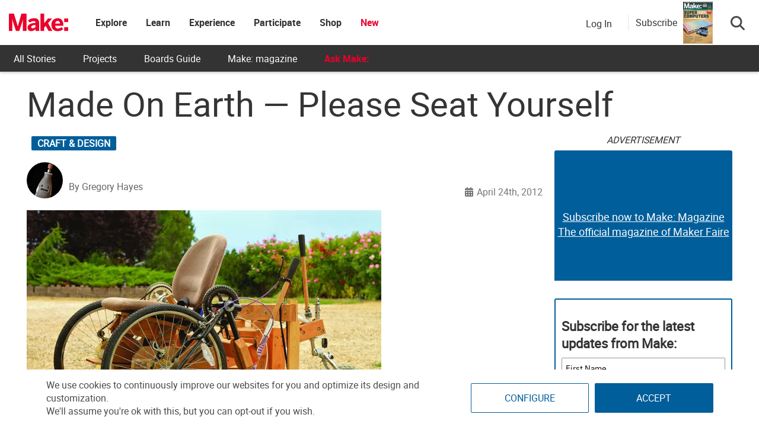

--- FILE ---
content_type: text/html; charset=utf-8
request_url: https://www.google.com/recaptcha/api2/aframe
body_size: 184
content:
<!DOCTYPE HTML><html><head><meta http-equiv="content-type" content="text/html; charset=UTF-8"></head><body><script nonce="3FUXFQrAd_uDCZWDnuhqEg">/** Anti-fraud and anti-abuse applications only. See google.com/recaptcha */ try{var clients={'sodar':'https://pagead2.googlesyndication.com/pagead/sodar?'};window.addEventListener("message",function(a){try{if(a.source===window.parent){var b=JSON.parse(a.data);var c=clients[b['id']];if(c){var d=document.createElement('img');d.src=c+b['params']+'&rc='+(localStorage.getItem("rc::a")?sessionStorage.getItem("rc::b"):"");window.document.body.appendChild(d);sessionStorage.setItem("rc::e",parseInt(sessionStorage.getItem("rc::e")||0)+1);localStorage.setItem("rc::h",'1769812107246');}}}catch(b){}});window.parent.postMessage("_grecaptcha_ready", "*");}catch(b){}</script></body></html>

--- FILE ---
content_type: application/javascript
request_url: https://prism.app-us1.com/?a=1000801328&u=https%3A%2F%2Fmakezine.com%2Farticle%2Fcraft%2Fplease-seat-yourself%2F
body_size: 126
content:
window.visitorGlobalObject=window.visitorGlobalObject||window.prismGlobalObject;window.visitorGlobalObject.setVisitorId('67eb6afd-5886-40f1-bf25-73e499dc2e61', '1000801328');window.visitorGlobalObject.setWhitelistedServices('tracking', '1000801328');

--- FILE ---
content_type: application/javascript; charset=utf-8
request_url: https://fundingchoicesmessages.google.com/f/AGSKWxX21iur20tjWiQaR5aYKIQbWTLlNROKgc-7h_B55ZyQqyGbPon4tmvCR0ALjIhXkz-8hiGN_3KVAkxT0mLt7XY2cXkcLSTO2SuQciRr937hJwsw3GY1ttP534tiCUz9mKkSkLN_oVFd6g7iBYEr62mrdQOqlN7i-6p1JCAzJb5sA2x7cnYRlrMKvO9u/_/adx_flash./adsservice./generate_ads./300x250b./adWiseShopPlus1.
body_size: -1286
content:
window['6fb1cc95-d586-41f8-8fdd-5cdf108ee307'] = true;